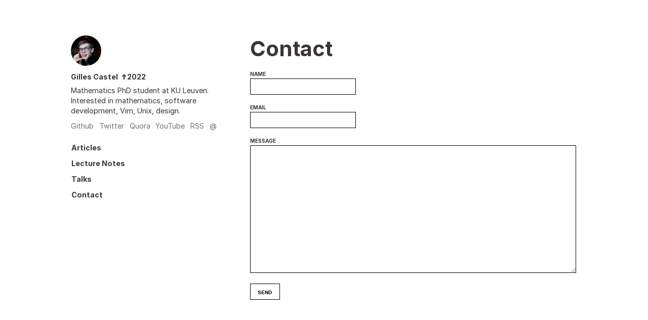

--- FILE ---
content_type: text/html; charset=UTF-8
request_url: https://castel.dev/contact/
body_size: 4919
content:
<!DOCTYPE html><html lang="en"><head><meta charSet="utf-8"/><meta http-equiv="x-ua-compatible" content="ie=edge"/><meta name="viewport" content="width=device-width, initial-scale=1, shrink-to-fit=no"/><link rel="alternate" type="application/rss+xml" href="/rss.xml"/><style data-href="/styles.5590a669c9dba5321619.css" data-identity="gatsby-global-css">@font-face{font-display:fallback;font-family:Inter;font-style:normal;font-weight:400;src:url(https://rsms.me/inter/font-files/Inter-Regular.woff2?v=3.3) format("woff2"),url(https://rsms.me/inter/font-files/Inter-Regular.woff?v=3.3) format("woff")}@font-face{font-display:fallback;font-family:Inter;font-style:italic;font-weight:400;src:url(https://rsms.me/inter/font-files/Inter-Italic.woff2?v=3.3) format("woff2"),url(https://rsms.me/inter/font-files/Inter-Italic.woff?v=3.3) format("woff")}@font-face{font-display:fallback;font-family:Inter;font-style:normal;font-weight:600;src:url(https://rsms.me/inter/font-files/Inter-SemiBold.woff2?v=3.3) format("woff2"),url(https://rsms.me/inter/font-files/Inter-SemiBold.woff?v=3.3) format("woff")}@font-face{font-display:fallback;font-family:Inter;font-style:italic;font-weight:600;src:url(https://rsms.me/inter/font-files/Inter-SemiBoldItalic.woff2?v=3.3) format("woff2"),url(https://rsms.me/inter/font-files/Inter-SemiBoldItalic.woff?v=3.3) format("woff")}@font-face{font-display:fallback;font-family:Inter;font-style:normal;font-weight:700;src:url(https://rsms.me/inter/font-files/Inter-Bold.woff2?v=3.3) format("woff2"),url(https://rsms.me/inter/font-files/Inter-Bold.woff?v=3.3) format("woff")}@font-face{font-display:fallback;font-family:Inter;font-style:italic;font-weight:700;src:url(https://rsms.me/inter/font-files/Inter-BoldItalic.woff2?v=3.3) format("woff2"),url(https://rsms.me/inter/font-files/Inter-BoldItalic.woff?v=3.3) format("woff")}@font-face{font-display:fallback;font-family:Iosevka Web;font-style:normal;font-weight:400;src:url(/static/iosevka-regular-16dbe5061e131124a488bc943cab77d9.woff2) format("woff2"),url(/static/iosevka-regular-0a866faad05f5adaf3da07d0c4301ece.woff) format("woff"),url(/static/iosevka-regular-86e16893ae35205fb9cbd194d032d18d.ttf) format("truetype")}@font-face{font-display:fallback;font-family:Iosevka Web;font-style:italic;font-weight:400;src:url(/static/iosevka-italic-18bb4838493100eaf489d79269d4a8d0.woff2) format("woff2"),url(/static/iosevka-italic-9216409a4bb6480fc8d83a7185265740.woff) format("woff"),url(/static/iosevka-italic-df5bdd869170b93557f517b1d5072089.ttf) format("truetype")}@font-face{font-display:fallback;font-family:Iosevka Web;font-style:oblique;font-weight:400;src:url(/static/iosevka-oblique-bdc0b8c75ed6d4d80a8473e1b59d3835.woff2) format("woff2"),url(/static/iosevka-oblique-1b4ad417385daab8b6624bd0ee8a5bf8.woff) format("woff"),url(/static/iosevka-oblique-3c4a95b05396b67b453c938e876db665.ttf) format("truetype")}@font-face{font-display:fallback;font-family:Iosevka Web;font-style:normal;font-weight:700;src:url(/static/iosevka-bold-4bff02e3a4a1c702d93452ecd6c1a13f.woff2) format("woff2"),url(/static/iosevka-bold-043d268c51a9f3dfd2e57ea203fa42b0.woff) format("woff"),url(/static/iosevka-bold-dd88607d7c53d2001828e613350b6a72.ttf) format("truetype")}@font-face{font-display:fallback;font-family:Iosevka Web;font-style:italic;font-weight:700;src:url(/static/iosevka-bolditalic-1023faa6207623c2ed7294375abbca63.woff2) format("woff2"),url(/static/iosevka-bolditalic-100aa5a08bdea7237e4c0818a41b4c59.woff) format("woff"),url(/static/iosevka-bolditalic-8fce36ec3f40f04e4ddea632ab0f1d87.ttf) format("truetype")}@font-face{font-display:fallback;font-family:Iosevka Web;font-style:oblique;font-weight:700;src:url(/static/iosevka-boldoblique-ed02bd67300f828e3f1eb9c4e6a611d2.woff2) format("woff2"),url(/static/iosevka-boldoblique-ab212402dc8ff6ba80583ea996578a42.woff) format("woff"),url(/static/iosevka-boldoblique-ef2cf1a2430a178eeb3410e89d657175.ttf) format("truetype")}code[class*=language-],pre[class*=language-]{word-wrap:normal;color:#eceff4;font-family:Iosevka Web,"monospace";-webkit-hyphens:none;-ms-hyphens:none;hyphens:none;line-height:1.5;-moz-tab-size:4;-o-tab-size:4;tab-size:4;text-align:left;white-space:pre;word-break:normal;word-spacing:normal}code[class*=language-]::selection,code[class*=language-] ::selection,pre[class*=language-]::selection,pre[class*=language-] ::selection{background:#3b4252}pre[class*=language-]{border-radius:.3em;margin:.5em 0;overflow:auto;padding:1em}:not(pre)>code[class*=language-]{background:#eceff4;border-radius:3px;color:#2e3440;font-family:Iosevka Web,"monospace";font-size:90%;-webkit-font-variant-ligatures:none;font-variant-ligatures:none;padding:.05em .4em}:not(pre)>code[class*=language-]::selection{background:#c9ecff!important}.token.cdata,.token.comment,.token.doctype,.token.prolog{color:#4c566a}.token.punctuation{color:#e5e9f0}.namespace{opacity:.7}.token.boolean{color:#81a1c1}.token.number{color:#b48ead}.token.tag{color:#d8dee9}.token.constant,.token.deleted,.token.property,.token.symbol{color:#88c0d0}.token.attr-name,.token.builtin,.token.char,.token.inserted,.token.selector,.token.string,.token.url{color:#eceff4}.token.entity{background:#eee8d5;color:#657b83}.token.attr-value,.token.keyword{color:#81a1c1}.token.atrule,.token.class-name,.token.function{color:#8fbcbb}.token.important,.token.regex,.token.variable{color:#81a1c1}.token.bold,.token.important{font-weight:700}.token.italic{font-style:italic}.token.entity{cursor:help}.token.name{color:#a3be8c}.token.trigger{color:#88c0d0}.token.snippet{color:#81a1c1}.token.tabstop{color:#ebcb8b}.token.flags,.token.inline{color:#b48ead}.gatsby-highlight-code-line{background-color:#13151b;border-left:.25em solid #88c0d0;display:block;margin-left:-1em;margin-right:-1em;padding:.1em 1em .1em .75em}</style><meta name="generator" content="Gatsby 4.4.0"/><link rel="preconnect" href="https://www.google-analytics.com"/><link rel="dns-prefetch" href="https://www.google-analytics.com"/><link rel="alternate" type="application/rss+xml" title="Gilles Castel&#x27;s blog RSS Feed" href="/rss.xml"/><link rel="icon" href="/favicon-32x32.png?v=c9dde36f72d3007a082734fe5feea5e4" type="image/png"/><link rel="manifest" href="/manifest.webmanifest" crossorigin="anonymous"/><meta name="theme-color" content="#2E3440"/><link rel="apple-touch-icon" sizes="48x48" href="/icons/icon-48x48.png?v=c9dde36f72d3007a082734fe5feea5e4"/><link rel="apple-touch-icon" sizes="72x72" href="/icons/icon-72x72.png?v=c9dde36f72d3007a082734fe5feea5e4"/><link rel="apple-touch-icon" sizes="96x96" href="/icons/icon-96x96.png?v=c9dde36f72d3007a082734fe5feea5e4"/><link rel="apple-touch-icon" sizes="144x144" href="/icons/icon-144x144.png?v=c9dde36f72d3007a082734fe5feea5e4"/><link rel="apple-touch-icon" sizes="192x192" href="/icons/icon-192x192.png?v=c9dde36f72d3007a082734fe5feea5e4"/><link rel="apple-touch-icon" sizes="256x256" href="/icons/icon-256x256.png?v=c9dde36f72d3007a082734fe5feea5e4"/><link rel="apple-touch-icon" sizes="384x384" href="/icons/icon-384x384.png?v=c9dde36f72d3007a082734fe5feea5e4"/><link rel="apple-touch-icon" sizes="512x512" href="/icons/icon-512x512.png?v=c9dde36f72d3007a082734fe5feea5e4"/><title data-react-helmet="true">Contact me | Gilles Castel</title><meta data-react-helmet="true" name="description" content="Website of Gilles Castel"/><meta data-react-helmet="true" property="og:title" content="Contact me"/><meta data-react-helmet="true" property="og:description" content="Website of Gilles Castel"/><meta data-react-helmet="true" property="og:type" content="website"/><meta data-react-helmet="true" name="twitter:card" content="summary"/><meta data-react-helmet="true" name="twitter:creator" content="Gilles Castel"/><meta data-react-helmet="true" name="twitter:title" content="Contact me"/><meta data-react-helmet="true" name="twitter:description" content="Website of Gilles Castel"/><style data-styled="" data-styled-version="5.3.3">::selection{background:#c9ecff;}/*!sc*/
::-moz-selection{background:#c9ecff;}/*!sc*/
*{margin:0;padding:0;box-sizing:border-box;}/*!sc*/
html,body{font-family:'Inter',sans-serif;text-rendering:optimizeLegibility;line-height:1.4;}/*!sc*/
body{background:#ffffff;color:#3a343a;font-size:18px;text-rendering:optimizeLegibility;}/*!sc*/
a{outline:none;-webkit-text-decoration:none;text-decoration:none;color:inherit;}/*!sc*/
p a,figcaption a{border-bottom:1px solid #4C566A;}/*!sc*/
table{margin:0 auto;}/*!sc*/
.gatsby-resp-image-link{border-bottom:none;}/*!sc*/
h1{font-size:230%;line-height:1.2;margin-bottom:0.2em;}/*!sc*/
p{margin-top:1.4rem;margin-bottom:1.4rem;}/*!sc*/
blockquote{font-style:italic;border-left:2px solid #2E3440;padding-left:1.4rem;margin-left:-1.4rem;}/*!sc*/
li{margin-bottom:0.7rem;padding-left:1.4rem;}/*!sc*/
ul,ol{padding-left:1.4rem;}/*!sc*/
hr{border-top:none;border-bottom:1px solid black;}/*!sc*/
.gatsby-highlight{box-shadow:0px 0px 10px rgba(0,0,0,0.2);font-family:'Iosevka Web','monospace';font-size:90%;background-color:#2e3440;margin:1em 0;padding:1em;overflow:auto;}/*!sc*/
.gatsby pre,.gatsby pre code{font-family:'Iosevka Web','monospace';}/*!sc*/
.gatsby-highlight pre[class*="language-"]{background-color:transparent;margin:0;padding:0;overflow:initial;float:left;min-width:100%;}/*!sc*/
.gatsby-video-aspect-ratio{box-shadow:0px 0px 10px rgba(0,0,0,0.2);margin:1em 0;}/*!sc*/
.gatsby-resp-image-wrapper{max-width:none !important;}/*!sc*/
img[src$=gif]{background-color:#2E333F;box-shadow:0px 0px 10px rgba(0,0,0,0.2);width:100%;}/*!sc*/
img[src$="svg"]{width:100%;}/*!sc*/
#disqus_thread{position:relative;}/*!sc*/
#disqus_thread::after{content:'';position:absolute;left:0;right:0;bottom:0;height:55px;background:#ffffff;}/*!sc*/
kbd{font-size:90%;font-family:'Iosevka Web','monospace';padding:.05em .4em;border-radius:3px;border:1px solid gray;background:#ECEFF4;}/*!sc*/
figure figcaption{padding:0.7em 1.4em;font-size:80%;background:#ECEFF4;}/*!sc*/
data-styled.g4[id="sc-global-cLNjzj1"]{content:"sc-global-cLNjzj1,"}/*!sc*/
.cxeJTm{padding:1em;color:#d8dee9;text-align:center;max-width:648px;margin:0 auto;font-size:80%;}/*!sc*/
data-styled.g5[id="Layout__Footer-sc-g3mgjj-0"]{content:"cxeJTm,"}/*!sc*/
.fwYusv{min-height:100vh;display:-webkit-box;display:-webkit-flex;display:-ms-flexbox;display:flex;-webkit-flex-direction:column;-ms-flex-direction:column;flex-direction:column;}/*!sc*/
data-styled.g6[id="Layout___StyledDiv-sc-g3mgjj-1"]{content:"fwYusv,"}/*!sc*/
.chpAuY{-webkit-box-flex:1;-webkit-flex-grow:1;-ms-flex-positive:1;flex-grow:1;}/*!sc*/
data-styled.g7[id="Layout___StyledDiv2-sc-g3mgjj-2"]{content:"chpAuY,"}/*!sc*/
.leyKPM{max-width:21rem;margin-right:1rem;padding:1rem;padding-right:2rem;font-size:80%;}/*!sc*/
data-styled.g14[id="Aside___StyledDiv-sc-d50w66-0"]{content:"leyKPM,"}/*!sc*/
.bKjoDJ{border-radius:50%;}/*!sc*/
data-styled.g15[id="Aside___StyledImg-sc-d50w66-1"]{content:"bKjoDJ,"}/*!sc*/
.fXWOBE{font-weight:700;margin:0.5em 0em;}/*!sc*/
data-styled.g16[id="Aside___StyledDiv2-sc-d50w66-2"]{content:"fXWOBE,"}/*!sc*/
.fvkokF{margin-top:0.7em;opacity:0.7;display:-webkit-box;display:-webkit-flex;display:-ms-flexbox;display:flex;-webkit-box-pack:justify;-webkit-justify-content:space-between;-ms-flex-pack:justify;justify-content:space-between;}/*!sc*/
.fvkokF span{margin-bottom:0.5em;border-bottom:1px solid transparent;text-align:center;}/*!sc*/
.fvkokF span + span{margin-left:0.2em;}/*!sc*/
.fvkokF a:hover{border-bottom:1px solid #4C566A;}/*!sc*/
data-styled.g17[id="Aside___StyledDiv3-sc-d50w66-3"]{content:"fvkokF,"}/*!sc*/
.lbWdYz{list-style-type:none;padding:1em 0em;}/*!sc*/
.lbWdYz li{margin-left:-0.5em;padding-left:0em;}/*!sc*/
.lbWdYz li a{outline:none;border-left:1px solid transparent;padding:0.5em 0.5em 0.5em 0.5em;font-weight:700;}/*!sc*/
.lbWdYz li a:hover{border-left:1px solid lightgray;}/*!sc*/
.lbWdYz li a.active{border-left:1px solid #4C566A;}/*!sc*/
data-styled.g18[id="Aside___StyledUl-sc-d50w66-4"]{content:"lbWdYz,"}/*!sc*/
.cSbFaq{max-width:680px;-webkit-box-flex:1;-webkit-flex-grow:1;-ms-flex-positive:1;flex-grow:1;padding:1em;}/*!sc*/
data-styled.g19[id="PageLayout__Main-sc-1k84ged-0"]{content:"cSbFaq,"}/*!sc*/
.bgLGjR{display:-webkit-box;display:-webkit-flex;display:-ms-flexbox;display:flex;-webkit-box-pack:center;-webkit-justify-content:center;-ms-flex-pack:center;justify-content:center;margin:3em 1em;}/*!sc*/
@media (max-width:768px){.bgLGjR{-webkit-flex-direction:column;-ms-flex-direction:column;flex-direction:column;}}/*!sc*/
data-styled.g21[id="PageLayout___StyledDiv-sc-1k84ged-2"]{content:"bgLGjR,"}/*!sc*/
.fGQwET{font-size:80%;text-transform:lowercase;font-weight:700;font-variant:small-caps;margin-top:1em;display:block;}/*!sc*/
data-styled.g47[id="contact__Label-sc-wm2s3j-0"]{content:"fGQwET,"}/*!sc*/
.fRULGe{font-size:80%;text-transform:lowercase;font-weight:700;font-variant:small-caps;background:transparent;margin-top:1em;padding:0.5em 1em;border:1px solid black;cursor:pointer;}/*!sc*/
.fRULGe:hover{background:rgba(0,0,0,0.05);}/*!sc*/
data-styled.g48[id="contact__Button-sc-wm2s3j-1"]{content:"fRULGe,"}/*!sc*/
.bGybLH input,.bGybLH textarea{padding:0.5em;border:1px solid black;outline:none;font:inherit;font-size:70%;}/*!sc*/
.bGybLH textarea{width:100%;height:20em;}/*!sc*/
data-styled.g49[id="contact___StyledDiv-sc-wm2s3j-2"]{content:"bGybLH,"}/*!sc*/
.clKmpE{display:none;}/*!sc*/
data-styled.g50[id="contact___StyledP-sc-wm2s3j-3"]{content:"clKmpE,"}/*!sc*/
</style><link as="script" rel="preload" href="/webpack-runtime-f28b399e0936aecf66ac.js"/><link as="script" rel="preload" href="/framework-ea68fce3d30d105ba963.js"/><link as="script" rel="preload" href="/app-9c07f8581d6a14d0067d.js"/><link as="script" rel="preload" href="/04f12b145687b6350b874aa568443d7ed4a3c726-be6a39a4ebd1487fb52e.js"/><link as="script" rel="preload" href="/component---src-pages-contact-js-e856aae2717841353a00.js"/><link as="fetch" rel="preload" href="/page-data/contact/page-data.json" crossorigin="anonymous"/><link as="fetch" rel="preload" href="/page-data/sq/d/3128451518.json" crossorigin="anonymous"/><link as="fetch" rel="preload" href="/page-data/app-data.json" crossorigin="anonymous"/></head><body><div id="___gatsby"><div style="outline:none" tabindex="-1" id="gatsby-focus-wrapper"><div class="Layout___StyledDiv-sc-g3mgjj-1 fwYusv"><div class="Layout___StyledDiv2-sc-g3mgjj-2 chpAuY"><div class="PageLayout___StyledDiv-sc-1k84ged-2 bgLGjR"><div class="Aside___StyledDiv-sc-d50w66-0 leyKPM"><a href="/"><img alt="me" src="/static/profile-pic-faaf8ef3fa4784fa3df79acaf9a2a430.jpg" width="60" height="60" class="Aside___StyledImg-sc-d50w66-1 bKjoDJ"/><div class="Aside___StyledDiv2-sc-d50w66-2 fXWOBE">Gilles Castel</div></a><div>Mathematics PhD student at KU Leuven. Interested in mathematics, software development, Vim, Unix, design.</div><div class="Aside___StyledDiv3-sc-d50w66-3 fvkokF"><span><a target="_blank" rel="nofollow noopener noreferrer" href="https://github.com/gillescastel">Github</a> </span><span><a target="_blank" rel="nofollow noopener noreferrer" href="https://twitter.com/gilles_castel">Twitter</a> </span><span><a target="_blank" rel="nofollow noopener noreferrer" href="https://www.quora.com/profile/Gilles-Castel-1">Quora</a> </span><span><a target="_blank" rel="nofollow noopener noreferrer" href="https://www.youtube.com/channel/UCbW6-rTEn6nPj56K_9dLozQ">YouTube</a> </span><span><a target="_blank" rel="nofollow noopener noreferrer" href="/rss.xml">RSS</a> </span><span><a target="_blank" rel="nofollow noopener noreferrer" href="mailto:gilles@castel.dev">@</a></span></div><div><ul class="Aside___StyledUl-sc-d50w66-4 lbWdYz"><li><a href="/">Articles</a></li><li><a href="/notes">Lecture Notes</a></li><li><a href="/talks">Talks</a></li><li><a href="/contact">Contact</a></li></ul></div></div><main class="PageLayout__Main-sc-1k84ged-0 cSbFaq"><div class="contact___StyledDiv-sc-wm2s3j-2 bGybLH"><h1>Contact</h1><form action='/success' method='POST' name='contact'><input type="hidden" name="form-name" value="contact"/><div><label for="name" class="contact__Label-sc-wm2s3j-0 fGQwET">Name</label><input type="text" name="name" id="name"/></div><div><label for="email" class="contact__Label-sc-wm2s3j-0 fGQwET">Email</label><input type="email" name="email" id="email"/></div><p class="contact___StyledP-sc-wm2s3j-3 clKmpE"><label>Don’t fill this out if you&#x27;re human: <input name="bot-field"/></label></p><div><label for="message" class="contact__Label-sc-wm2s3j-0 fGQwET">Message</label><div><textarea name="message" id="message"></textarea></div></div><div><button type="submit" class="contact__Button-sc-wm2s3j-1 fRULGe">Send</button></div></form></div></main></div></div><footer class="Layout__Footer-sc-g3mgjj-0 cxeJTm">© <!-- -->2022<!-- --> All rights reserved.</footer></div></div><div id="gatsby-announcer" style="position:absolute;top:0;width:1px;height:1px;padding:0;overflow:hidden;clip:rect(0, 0, 0, 0);white-space:nowrap;border:0" aria-live="assertive" aria-atomic="true"></div></div><script>
  
  
  if(true) {
    (function(i,s,o,g,r,a,m){i['GoogleAnalyticsObject']=r;i[r]=i[r]||function(){
    (i[r].q=i[r].q||[]).push(arguments)},i[r].l=1*new Date();a=s.createElement(o),
    m=s.getElementsByTagName(o)[0];a.async=1;a.src=g;m.parentNode.insertBefore(a,m)
    })(window,document,'script','https://www.google-analytics.com/analytics.js','ga');
  }
  if (typeof ga === "function") {
    ga('create', 'UA-136406329-1', 'auto', {});
      
      
      
      
      
      }</script><script id="gatsby-script-loader">/*<![CDATA[*/window.pagePath="/contact/";/*]]>*/</script><script id="gatsby-chunk-mapping">/*<![CDATA[*/window.___chunkMapping={"polyfill":["/polyfill-fe261cd90fec8997172d.js"],"app":["/app-9c07f8581d6a14d0067d.js"],"component---cache-caches-gatsby-plugin-offline-app-shell-js":["/component---cache-caches-gatsby-plugin-offline-app-shell-js-37546fe15e7a1c95696d.js"],"component---src-pages-404-js":["/component---src-pages-404-js-c0ad989f8d2a8ef0891a.js"],"component---src-pages-contact-js":["/component---src-pages-contact-js-e856aae2717841353a00.js"],"component---src-pages-index-js":["/component---src-pages-index-js-78caef83fbbf386642ff.js"],"component---src-pages-notes-index-js":["/component---src-pages-notes-index-js-c193fd0fde795a947542.js"],"component---src-pages-room-js":["/component---src-pages-room-js-c7665ce841c01f226b67.js"],"component---src-pages-success-js":["/component---src-pages-success-js-01c7412749e89c842833.js"],"component---src-pages-talks-js":["/component---src-pages-talks-js-db4633b143f6c38734c4.js"],"component---src-templates-blog-post-js":["/component---src-templates-blog-post-js-8cf4b165ff72f56ebc7c.js"]};/*]]>*/</script><script src="/polyfill-fe261cd90fec8997172d.js" nomodule=""></script><script src="/component---src-pages-contact-js-e856aae2717841353a00.js" async=""></script><script src="/04f12b145687b6350b874aa568443d7ed4a3c726-be6a39a4ebd1487fb52e.js" async=""></script><script src="/app-9c07f8581d6a14d0067d.js" async=""></script><script src="/framework-ea68fce3d30d105ba963.js" async=""></script><script src="/webpack-runtime-f28b399e0936aecf66ac.js" async=""></script></body></html>

--- FILE ---
content_type: text/css; charset=UTF-8
request_url: https://castel.dev/styles.5590a669c9dba5321619.css
body_size: -447
content:
@font-face{font-display:fallback;font-family:Inter;font-style:normal;font-weight:400;src:url(https://rsms.me/inter/font-files/Inter-Regular.woff2?v=3.3) format("woff2"),url(https://rsms.me/inter/font-files/Inter-Regular.woff?v=3.3) format("woff")}@font-face{font-display:fallback;font-family:Inter;font-style:italic;font-weight:400;src:url(https://rsms.me/inter/font-files/Inter-Italic.woff2?v=3.3) format("woff2"),url(https://rsms.me/inter/font-files/Inter-Italic.woff?v=3.3) format("woff")}@font-face{font-display:fallback;font-family:Inter;font-style:normal;font-weight:600;src:url(https://rsms.me/inter/font-files/Inter-SemiBold.woff2?v=3.3) format("woff2"),url(https://rsms.me/inter/font-files/Inter-SemiBold.woff?v=3.3) format("woff")}@font-face{font-display:fallback;font-family:Inter;font-style:italic;font-weight:600;src:url(https://rsms.me/inter/font-files/Inter-SemiBoldItalic.woff2?v=3.3) format("woff2"),url(https://rsms.me/inter/font-files/Inter-SemiBoldItalic.woff?v=3.3) format("woff")}@font-face{font-display:fallback;font-family:Inter;font-style:normal;font-weight:700;src:url(https://rsms.me/inter/font-files/Inter-Bold.woff2?v=3.3) format("woff2"),url(https://rsms.me/inter/font-files/Inter-Bold.woff?v=3.3) format("woff")}@font-face{font-display:fallback;font-family:Inter;font-style:italic;font-weight:700;src:url(https://rsms.me/inter/font-files/Inter-BoldItalic.woff2?v=3.3) format("woff2"),url(https://rsms.me/inter/font-files/Inter-BoldItalic.woff?v=3.3) format("woff")}@font-face{font-display:fallback;font-family:Iosevka Web;font-style:normal;font-weight:400;src:url(/static/iosevka-regular-16dbe5061e131124a488bc943cab77d9.woff2) format("woff2"),url(/static/iosevka-regular-0a866faad05f5adaf3da07d0c4301ece.woff) format("woff"),url(/static/iosevka-regular-86e16893ae35205fb9cbd194d032d18d.ttf) format("truetype")}@font-face{font-display:fallback;font-family:Iosevka Web;font-style:italic;font-weight:400;src:url(/static/iosevka-italic-18bb4838493100eaf489d79269d4a8d0.woff2) format("woff2"),url(/static/iosevka-italic-9216409a4bb6480fc8d83a7185265740.woff) format("woff"),url(/static/iosevka-italic-df5bdd869170b93557f517b1d5072089.ttf) format("truetype")}@font-face{font-display:fallback;font-family:Iosevka Web;font-style:oblique;font-weight:400;src:url(/static/iosevka-oblique-bdc0b8c75ed6d4d80a8473e1b59d3835.woff2) format("woff2"),url(/static/iosevka-oblique-1b4ad417385daab8b6624bd0ee8a5bf8.woff) format("woff"),url(/static/iosevka-oblique-3c4a95b05396b67b453c938e876db665.ttf) format("truetype")}@font-face{font-display:fallback;font-family:Iosevka Web;font-style:normal;font-weight:700;src:url(/static/iosevka-bold-4bff02e3a4a1c702d93452ecd6c1a13f.woff2) format("woff2"),url(/static/iosevka-bold-043d268c51a9f3dfd2e57ea203fa42b0.woff) format("woff"),url(/static/iosevka-bold-dd88607d7c53d2001828e613350b6a72.ttf) format("truetype")}@font-face{font-display:fallback;font-family:Iosevka Web;font-style:italic;font-weight:700;src:url(/static/iosevka-bolditalic-1023faa6207623c2ed7294375abbca63.woff2) format("woff2"),url(/static/iosevka-bolditalic-100aa5a08bdea7237e4c0818a41b4c59.woff) format("woff"),url(/static/iosevka-bolditalic-8fce36ec3f40f04e4ddea632ab0f1d87.ttf) format("truetype")}@font-face{font-display:fallback;font-family:Iosevka Web;font-style:oblique;font-weight:700;src:url(/static/iosevka-boldoblique-ed02bd67300f828e3f1eb9c4e6a611d2.woff2) format("woff2"),url(/static/iosevka-boldoblique-ab212402dc8ff6ba80583ea996578a42.woff) format("woff"),url(/static/iosevka-boldoblique-ef2cf1a2430a178eeb3410e89d657175.ttf) format("truetype")}code[class*=language-],pre[class*=language-]{word-wrap:normal;color:#eceff4;font-family:Iosevka Web,"monospace";-webkit-hyphens:none;-ms-hyphens:none;hyphens:none;line-height:1.5;-moz-tab-size:4;-o-tab-size:4;tab-size:4;text-align:left;white-space:pre;word-break:normal;word-spacing:normal}code[class*=language-]::selection,code[class*=language-] ::selection,pre[class*=language-]::selection,pre[class*=language-] ::selection{background:#3b4252}pre[class*=language-]{border-radius:.3em;margin:.5em 0;overflow:auto;padding:1em}:not(pre)>code[class*=language-]{background:#eceff4;border-radius:3px;color:#2e3440;font-family:Iosevka Web,"monospace";font-size:90%;-webkit-font-variant-ligatures:none;font-variant-ligatures:none;padding:.05em .4em}:not(pre)>code[class*=language-]::selection{background:#c9ecff!important}.token.cdata,.token.comment,.token.doctype,.token.prolog{color:#4c566a}.token.punctuation{color:#e5e9f0}.namespace{opacity:.7}.token.boolean{color:#81a1c1}.token.number{color:#b48ead}.token.tag{color:#d8dee9}.token.constant,.token.deleted,.token.property,.token.symbol{color:#88c0d0}.token.attr-name,.token.builtin,.token.char,.token.inserted,.token.selector,.token.string,.token.url{color:#eceff4}.token.entity{background:#eee8d5;color:#657b83}.token.attr-value,.token.keyword{color:#81a1c1}.token.atrule,.token.class-name,.token.function{color:#8fbcbb}.token.important,.token.regex,.token.variable{color:#81a1c1}.token.bold,.token.important{font-weight:700}.token.italic{font-style:italic}.token.entity{cursor:help}.token.name{color:#a3be8c}.token.trigger{color:#88c0d0}.token.snippet{color:#81a1c1}.token.tabstop{color:#ebcb8b}.token.flags,.token.inline{color:#b48ead}.gatsby-highlight-code-line{background-color:#13151b;border-left:.25em solid #88c0d0;display:block;margin-left:-1em;margin-right:-1em;padding:.1em 1em .1em .75em}

--- FILE ---
content_type: application/javascript; charset=UTF-8
request_url: https://castel.dev/component---src-pages-contact-js-e856aae2717841353a00.js
body_size: 1475
content:
"use strict";(self.webpackChunkgatsby_starter_blog=self.webpackChunkgatsby_starter_blog||[]).push([[501],{109:function(e,t,n){n.d(t,{Z:function(){return w}});var a=n(1721),l=n(7294),r=n(2472),o=n(9),i=n(5444),m=n(7166);var c=function(){return l.createElement(s,null,l.createElement(i.Link,{to:"/"},l.createElement(d,{alt:"me",src:m.Z,width:60,height:60}),l.createElement(u,null,"Gilles Castel",(new Date).getTime()>1658229387116?"  ✝2022":"")),l.createElement("div",null,"Mathematics PhD student at KU Leuven. Interested in mathematics, software development, Vim, Unix, design."),l.createElement(p,null,l.createElement("span",null,l.createElement("a",{target:"_blank",rel:"nofollow noopener noreferrer",href:"https://github.com/gillescastel"},"Github")," "),l.createElement("span",null,l.createElement("a",{target:"_blank",rel:"nofollow noopener noreferrer",href:"https://twitter.com/gilles_castel"},"Twitter")," "),l.createElement("span",null,l.createElement("a",{target:"_blank",rel:"nofollow noopener noreferrer",href:"https://www.quora.com/profile/Gilles-Castel-1"},"Quora")," "),l.createElement("span",null,l.createElement("a",{target:"_blank",rel:"nofollow noopener noreferrer",href:"https://www.youtube.com/channel/UCbW6-rTEn6nPj56K_9dLozQ"},"YouTube")," "),l.createElement("span",null,l.createElement("a",{target:"_blank",rel:"nofollow noopener noreferrer",href:"/rss.xml"},"RSS")," "),l.createElement("span",null,l.createElement("a",{target:"_blank",rel:"nofollow noopener noreferrer",href:"mailto:gilles@castel.dev"},"@"))),l.createElement("div",null,l.createElement(f,null,l.createElement("li",null,l.createElement(i.Link,{activeClassName:"active",to:"/"},"Articles")),l.createElement("li",null,l.createElement(i.Link,{activeClassName:"active",to:"/notes"},"Lecture Notes")),l.createElement("li",null,l.createElement(i.Link,{activeClassName:"active",to:"/talks"},"Talks")),l.createElement("li",null,l.createElement(i.Link,{activeClassName:"active",to:"/contact"},"Contact")))))},s=(0,o.default)("div").withConfig({displayName:"Aside___StyledDiv",componentId:"sc-d50w66-0"})(["max-width:21rem;margin-right:1rem;padding:1rem;padding-right:2rem;font-size:",";"],(function(e){return e.theme.fontSize.small})),d=(0,o.default)("img").withConfig({displayName:"Aside___StyledImg",componentId:"sc-d50w66-1"})(["border-radius:50%;"]),u=(0,o.default)("div").withConfig({displayName:"Aside___StyledDiv2",componentId:"sc-d50w66-2"})(["font-weight:700;margin:0.5em 0em;"]),p=(0,o.default)("div").withConfig({displayName:"Aside___StyledDiv3",componentId:"sc-d50w66-3"})(["margin-top:0.7em;opacity:0.7;display:flex;justify-content:space-between;span{margin-bottom:0.5em;border-bottom:1px solid transparent;text-align:center;}span + span{margin-left:0.2em;}a:hover{border-bottom:1px solid ",";}"],(function(e){return e.theme.colors.border})),f=(0,o.default)("ul").withConfig({displayName:"Aside___StyledUl",componentId:"sc-d50w66-4"})(["list-style-type:none;padding:1em 0em;li{margin-left:-0.5em;padding-left:0em;a{outline:none;border-left:1px solid transparent;:hover{border-left:1px solid lightgray;}&.active{border-left:1px solid ",";}padding:0.5em 0.5em 0.5em 0.5em;font-weight:700;}}"],(function(e){return e.theme.colors.border})),g=o.default.main.withConfig({displayName:"PageLayout__Main",componentId:"sc-1k84ged-0"})(["max-width:","px;flex-grow:1;padding:1em;"],(function(e){return e.theme.maxWidth})),h=o.default.main.withConfig({displayName:"PageLayout__LargeMain",componentId:"sc-1k84ged-1"})(["flex-grow:1;padding:1em;"]),E=function(e){function t(){return e.apply(this,arguments)||this}return(0,a.Z)(t,e),t.prototype.render=function(){var e=this.props.large?h:g;return l.createElement(r.Z,null,l.createElement(y,null,l.createElement(c,null),l.createElement(e,null,this.props.children)))},t}(l.Component),w=E,y=(0,o.default)("div").withConfig({displayName:"PageLayout___StyledDiv",componentId:"sc-1k84ged-2"})(["display:flex;justify-content:center;margin:3em 1em;@media (max-width:768px){flex-direction:column;}"])},262:function(e,t,n){n.r(t);var a=n(1721),l=n(7294),r=n(109),o=n(3751),i=n(9),m=i.default.label.withConfig({displayName:"contact__Label",componentId:"sc-wm2s3j-0"})(["font-size:",";text-transform:lowercase;font-weight:700;font-variant:small-caps;margin-top:1em;display:block;"],(function(e){return e.theme.fontSize.small})),c=i.default.button.withConfig({displayName:"contact__Button",componentId:"sc-wm2s3j-1"})(["font-size:",";text-transform:lowercase;font-weight:700;font-variant:small-caps;background:transparent;margin-top:1em;padding:0.5em 1em;border:1px solid black;cursor:pointer;:hover{background:rgba(0,0,0,0.05);}"],(function(e){return e.theme.fontSize.small})),s=function(e){function t(){return e.apply(this,arguments)||this}return(0,a.Z)(t,e),t.prototype.render=function(){return l.createElement(r.Z,null,l.createElement(o.Z,{title:"Contact me"}),l.createElement(d,null,l.createElement("h1",null,"Contact"),l.createElement("form",{name:"contact",action:"/success","netlify-honeypot":"bot-field",method:"POST","data-netlify":"true"},l.createElement("input",{type:"hidden",name:"form-name",value:"contact"}),l.createElement("div",null,l.createElement(m,{htmlFor:"name"},"Name"),l.createElement("input",{type:"text",name:"name",id:"name"})),l.createElement("div",null,l.createElement(m,{htmlFor:"email"},"Email"),l.createElement("input",{type:"email",name:"email",id:"email"})),l.createElement(u,null,l.createElement("label",null,"Don’t fill this out if you're human: ",l.createElement("input",{name:"bot-field"}))),l.createElement("div",null,l.createElement(m,{htmlFor:"message"},"Message"),l.createElement("div",null,l.createElement("textarea",{name:"message",id:"message"}))),l.createElement("div",null,l.createElement(c,{type:"submit"},"Send")))))},t}(l.Component);t.default=s;var d=(0,i.default)("div").withConfig({displayName:"contact___StyledDiv",componentId:"sc-wm2s3j-2"})(["input,textarea{padding:0.5em;border:1px solid black;outline:none;font:inherit;font-size:70%;}textarea{width:100%;height:20em}"]),u=(0,i.default)("p").withConfig({displayName:"contact___StyledP",componentId:"sc-wm2s3j-3"})(["display:none"])}}]);
//# sourceMappingURL=component---src-pages-contact-js-e856aae2717841353a00.js.map

--- FILE ---
content_type: application/javascript; charset=UTF-8
request_url: https://castel.dev/component---src-pages-contact-js-e856aae2717841353a00.js
body_size: -457
content:
"use strict";(self.webpackChunkgatsby_starter_blog=self.webpackChunkgatsby_starter_blog||[]).push([[501],{109:function(e,t,n){n.d(t,{Z:function(){return w}});var a=n(1721),l=n(7294),r=n(2472),o=n(9),i=n(5444),m=n(7166);var c=function(){return l.createElement(s,null,l.createElement(i.Link,{to:"/"},l.createElement(d,{alt:"me",src:m.Z,width:60,height:60}),l.createElement(u,null,"Gilles Castel",(new Date).getTime()>1658229387116?"  ✝2022":"")),l.createElement("div",null,"Mathematics PhD student at KU Leuven. Interested in mathematics, software development, Vim, Unix, design."),l.createElement(p,null,l.createElement("span",null,l.createElement("a",{target:"_blank",rel:"nofollow noopener noreferrer",href:"https://github.com/gillescastel"},"Github")," "),l.createElement("span",null,l.createElement("a",{target:"_blank",rel:"nofollow noopener noreferrer",href:"https://twitter.com/gilles_castel"},"Twitter")," "),l.createElement("span",null,l.createElement("a",{target:"_blank",rel:"nofollow noopener noreferrer",href:"https://www.quora.com/profile/Gilles-Castel-1"},"Quora")," "),l.createElement("span",null,l.createElement("a",{target:"_blank",rel:"nofollow noopener noreferrer",href:"https://www.youtube.com/channel/UCbW6-rTEn6nPj56K_9dLozQ"},"YouTube")," "),l.createElement("span",null,l.createElement("a",{target:"_blank",rel:"nofollow noopener noreferrer",href:"/rss.xml"},"RSS")," "),l.createElement("span",null,l.createElement("a",{target:"_blank",rel:"nofollow noopener noreferrer",href:"mailto:gilles@castel.dev"},"@"))),l.createElement("div",null,l.createElement(f,null,l.createElement("li",null,l.createElement(i.Link,{activeClassName:"active",to:"/"},"Articles")),l.createElement("li",null,l.createElement(i.Link,{activeClassName:"active",to:"/notes"},"Lecture Notes")),l.createElement("li",null,l.createElement(i.Link,{activeClassName:"active",to:"/talks"},"Talks")),l.createElement("li",null,l.createElement(i.Link,{activeClassName:"active",to:"/contact"},"Contact")))))},s=(0,o.default)("div").withConfig({displayName:"Aside___StyledDiv",componentId:"sc-d50w66-0"})(["max-width:21rem;margin-right:1rem;padding:1rem;padding-right:2rem;font-size:",";"],(function(e){return e.theme.fontSize.small})),d=(0,o.default)("img").withConfig({displayName:"Aside___StyledImg",componentId:"sc-d50w66-1"})(["border-radius:50%;"]),u=(0,o.default)("div").withConfig({displayName:"Aside___StyledDiv2",componentId:"sc-d50w66-2"})(["font-weight:700;margin:0.5em 0em;"]),p=(0,o.default)("div").withConfig({displayName:"Aside___StyledDiv3",componentId:"sc-d50w66-3"})(["margin-top:0.7em;opacity:0.7;display:flex;justify-content:space-between;span{margin-bottom:0.5em;border-bottom:1px solid transparent;text-align:center;}span + span{margin-left:0.2em;}a:hover{border-bottom:1px solid ",";}"],(function(e){return e.theme.colors.border})),f=(0,o.default)("ul").withConfig({displayName:"Aside___StyledUl",componentId:"sc-d50w66-4"})(["list-style-type:none;padding:1em 0em;li{margin-left:-0.5em;padding-left:0em;a{outline:none;border-left:1px solid transparent;:hover{border-left:1px solid lightgray;}&.active{border-left:1px solid ",";}padding:0.5em 0.5em 0.5em 0.5em;font-weight:700;}}"],(function(e){return e.theme.colors.border})),g=o.default.main.withConfig({displayName:"PageLayout__Main",componentId:"sc-1k84ged-0"})(["max-width:","px;flex-grow:1;padding:1em;"],(function(e){return e.theme.maxWidth})),h=o.default.main.withConfig({displayName:"PageLayout__LargeMain",componentId:"sc-1k84ged-1"})(["flex-grow:1;padding:1em;"]),E=function(e){function t(){return e.apply(this,arguments)||this}return(0,a.Z)(t,e),t.prototype.render=function(){var e=this.props.large?h:g;return l.createElement(r.Z,null,l.createElement(y,null,l.createElement(c,null),l.createElement(e,null,this.props.children)))},t}(l.Component),w=E,y=(0,o.default)("div").withConfig({displayName:"PageLayout___StyledDiv",componentId:"sc-1k84ged-2"})(["display:flex;justify-content:center;margin:3em 1em;@media (max-width:768px){flex-direction:column;}"])},262:function(e,t,n){n.r(t);var a=n(1721),l=n(7294),r=n(109),o=n(3751),i=n(9),m=i.default.label.withConfig({displayName:"contact__Label",componentId:"sc-wm2s3j-0"})(["font-size:",";text-transform:lowercase;font-weight:700;font-variant:small-caps;margin-top:1em;display:block;"],(function(e){return e.theme.fontSize.small})),c=i.default.button.withConfig({displayName:"contact__Button",componentId:"sc-wm2s3j-1"})(["font-size:",";text-transform:lowercase;font-weight:700;font-variant:small-caps;background:transparent;margin-top:1em;padding:0.5em 1em;border:1px solid black;cursor:pointer;:hover{background:rgba(0,0,0,0.05);}"],(function(e){return e.theme.fontSize.small})),s=function(e){function t(){return e.apply(this,arguments)||this}return(0,a.Z)(t,e),t.prototype.render=function(){return l.createElement(r.Z,null,l.createElement(o.Z,{title:"Contact me"}),l.createElement(d,null,l.createElement("h1",null,"Contact"),l.createElement("form",{name:"contact",action:"/success","netlify-honeypot":"bot-field",method:"POST","data-netlify":"true"},l.createElement("input",{type:"hidden",name:"form-name",value:"contact"}),l.createElement("div",null,l.createElement(m,{htmlFor:"name"},"Name"),l.createElement("input",{type:"text",name:"name",id:"name"})),l.createElement("div",null,l.createElement(m,{htmlFor:"email"},"Email"),l.createElement("input",{type:"email",name:"email",id:"email"})),l.createElement(u,null,l.createElement("label",null,"Don’t fill this out if you're human: ",l.createElement("input",{name:"bot-field"}))),l.createElement("div",null,l.createElement(m,{htmlFor:"message"},"Message"),l.createElement("div",null,l.createElement("textarea",{name:"message",id:"message"}))),l.createElement("div",null,l.createElement(c,{type:"submit"},"Send")))))},t}(l.Component);t.default=s;var d=(0,i.default)("div").withConfig({displayName:"contact___StyledDiv",componentId:"sc-wm2s3j-2"})(["input,textarea{padding:0.5em;border:1px solid black;outline:none;font:inherit;font-size:70%;}textarea{width:100%;height:20em}"]),u=(0,i.default)("p").withConfig({displayName:"contact___StyledP",componentId:"sc-wm2s3j-3"})(["display:none"])}}]);
//# sourceMappingURL=component---src-pages-contact-js-e856aae2717841353a00.js.map

--- FILE ---
content_type: text/plain
request_url: https://www.google-analytics.com/j/collect?v=1&_v=j102&a=348566655&t=pageview&_s=1&dl=https%3A%2F%2Fcastel.dev%2Fcontact%2F&dp=%2Fcontact%2F&ul=en-us%40posix&dt=Contact%20me%20%7C%20Gilles%20Castel&sr=1280x720&vp=1280x720&_u=aEBAAEABAAAAACAAI~&jid=1496210920&gjid=1704545131&cid=1745099115.1770090789&tid=UA-136406329-1&_gid=1134543808.1770090789&_r=1&_slc=1&z=1703897513
body_size: -449
content:
2,cG-XFJ2DKWVVQ